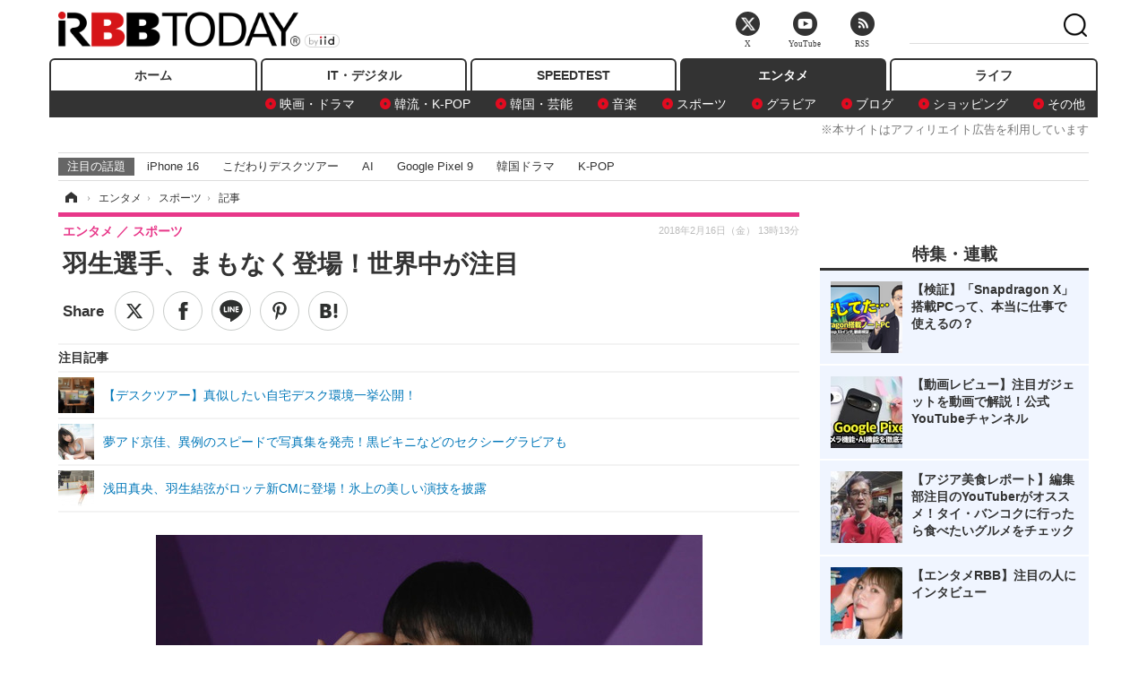

--- FILE ---
content_type: text/html; charset=utf-8
request_url: https://www.rbbtoday.com/article/2018/02/16/158236.html
body_size: 15940
content:
<!doctype html>
<html lang="ja" prefix="og: http://ogp.me/ns#">
<head>
<meta charset="UTF-8">
<meta name="viewport" content="width=1170">
<meta property="fb:app_id" content="213710028647386">
<link rel="stylesheet" href="/base/css/a.css?__=2025122404">
<script type="text/javascript">
(function(w,k,v,k2,v2) {
  w[k]=v; w[k2]=v2;
  var val={}; val[k]=v; val[k2]=v2;
  (w.dataLayer=w.dataLayer||[]).push(val);
})(window, 'tpl_name', 'pages/article', 'tpl_page', 'article_1');
</script>
<script src="/base/scripts/jquery-2.1.3.min.js"></script>
<script type="text/javascript" async src="/base/scripts/a.min.js?__=2025122404"></script>




<!-- Facebook Pixel Code -->
<script>
!function(f,b,e,v,n,t,s){if(f.fbq)return;n=f.fbq=function(){n.callMethod?
n.callMethod.apply(n,arguments):n.queue.push(arguments)};if(!f._fbq)f._fbq=n;
n.push=n;n.loaded=!0;n.version='2.0';n.queue=[];t=b.createElement(e);t.async=!0;
t.src=v;s=b.getElementsByTagName(e)[0];s.parentNode.insertBefore(t,s)}(window,
document,'script','https://connect.facebook.net/en_US/fbevents.js');
fbq('init', '1665201680438262');
fbq('track', 'PageView');
fbq('track', 'ViewContent');
</script>
<noscript><img height="1" width="1" style="display:none"
src="https://www.facebook.com/tr?id=1665201680438262&ev=PageView&noscript=1"
/></noscript>
<!-- DO NOT MODIFY -->
<!-- End Facebook Pixel Code -->




    <title>羽生選手、まもなく登場！世界中が注目 | RBB TODAY</title>
  <meta name="keywords" content="IT・デジタル,ビジネス,エンタメ,ライフ,ショッピング,SPEED TEST,イベント/セミナー">
  <meta name="description" content="TBSではフィギュアスケート男子ショートプログラムを10時から生中継中。羽生結弦選手がまもなく滑走する。">
  <meta name="thumbnail" content="https://www.rbbtoday.com/imgs/ogp_f/590499.jpg">

        <meta name="twitter:title" content="羽生選手、まもなく登場！世界中が注目 | RBB TODAY">
    <meta name="twitter:description" content="TBSではフィギュアスケート男子ショートプログラムを10時から生中継中。羽生結弦選手がまもなく滑走する。">
    <meta name="twitter:card" content="summary_large_image">
    <meta name="twitter:site" content="@RBBTODAY">
    <meta name="twitter:url" content="https://www.rbbtoday.com/article/2018/02/16/158236.html">
    <meta name="twitter:image" content="https://www.rbbtoday.com/imgs/ogp_f/590499.jpg">
  
    <meta property="article:modified_time" content="2018-02-16T13:13:34+09:00">
  <meta property="og:title" content="羽生選手、まもなく登場！世界中が注目 | RBB TODAY">
  <meta property="og:description" content="TBSではフィギュアスケート男子ショートプログラムを10時から生中継中。羽生結弦選手がまもなく滑走する。">


<meta property="og:type" content="article">
<meta property="og:site_name" content="RBB TODAY">
<meta property="og:url" content="https://www.rbbtoday.com/article/2018/02/16/158236.html">
<meta property="og:image" content="https://www.rbbtoday.com/imgs/ogp_f/590499.jpg">

<link rel="apple-touch-icon" sizes="76x76" href="/base/images/touch-icon-76.png">
<link rel="apple-touch-icon" sizes="120x120" href="/base/images/touch-icon-120.png">
<link rel="apple-touch-icon" sizes="152x152" href="/base/images/touch-icon-152.png">
<link rel="apple-touch-icon" sizes="180x180" href="/base/images/touch-icon-180.png">

<meta name='robots' content='max-image-preview:large' /><script>var dataLayer = dataLayer || [];dataLayer.push({'customCategory': 'entertainment','customSubCategory': 'sports','customProvider': 'RBBTODAY','customAuthorId': '218','customAuthorName': '松尾','customPrimaryGigaId': '4159','customPrimaryGigaName': '羽生結弦'});</script><meta name="cXenseParse:pageclass" content="article">
<meta name="cXenseParse:iid-articleid" content="158236">
<meta name="cXenseParse:iid-article-title" content="羽生選手、まもなく登場！世界中が注目">
<meta name="cXenseParse:iid-page-type" content="記事ページ">
<meta name="cXenseParse:iid-page-name" content="article_1">
<meta name="cXenseParse:iid-category" content="エンタメ">
<meta name="cXenseParse:iid-subcategory" content="スポーツ">
<meta name="cXenseParse:iid-hidden-adsense" content="false">
<meta name="cXenseParse:iid-hidden-other-ad" content="false">
<meta name="cXenseParse:iid-giga-name" content="羽生結弦">
<meta name="cXenseParse:iid-giga-name" content="エンタメトピックス">
<meta name="cXenseParse:iid-giga-name" content="フィギュア">
<meta name="cXenseParse:iid-giga-info" content="4159:羽生結弦">
<meta name="cXenseParse:iid-giga-info" content="3312:エンタメトピックス">
<meta name="cXenseParse:iid-giga-info" content="2312:フィギュア">
<meta name="cXenseParse:iid-article-type" content="通常記事">
<meta name="cXenseParse:iid-provider-name" content="RBB TODAY">
<meta name="cXenseParse:author" content="松尾">
<meta name="cXenseParse:recs:publishtime" content="2018-02-16T13:13:34+0900">
<meta name="cxenseparse:iid-publish-yyyy" content="2018">
<meta name="cxenseparse:iid-publish-yyyymm" content="201802">
<meta name="cxenseparse:iid-publish-yyyymmdddd" content="20180216">
<meta name="cxenseparse:iid-page-total" content="1">
<meta name="cxenseparse:iid-page-current" content="1">
<meta name="cxenseparse:iid-character-count" content="382">
<script async src="https://cdn.cxense.com/track_banners_init.js"></script>
<link rel="canonical" href="https://www.rbbtoday.com/article/2018/02/16/158236.html">
<link rel="alternate" media="only screen and (max-width: 640px)" href="https://s.rbbtoday.com/article/2018/02/16/158236.html">
<link rel="alternate" type="application/rss+xml" title="RSS" href="https://www.rbbtoday.com/rss20/index.rdf">

</head>

<body class="thm-page-arti-detail page-cate--entertainment page-cate--entertainment-sports page-subcate--sports " data-nav="entertainment">
<noscript><iframe src="//www.googletagmanager.com/ns.html?id=GTM-W379ZD"
height="0" width="0" style="display:none;visibility:hidden"></iframe></noscript>
<script>
(function(w,d,s,l,i){w[l]=w[l]||[];w[l].push({'gtm.start':
new Date().getTime(),event:'gtm.js'});var f=d.getElementsByTagName(s)[0],
j=d.createElement(s),dl=l!='dataLayer'?'&l='+l:'';j.async=true;j.src=
'//www.googletagmanager.com/gtm.js?id='+i+dl;f.parentNode.insertBefore(j,f);
})(window,document,'script','dataLayer','GTM-W379ZD');
</script>


<header class="thm-header">
  <div class="header-wrapper cf">
<div class="header-logo">
  <a class="link" href="https://www.rbbtoday.com/" data-sub-title=""><img class="logo" src="/base/images/header-logo.2025122404.png" alt="RBB TODAY | ブロードバンド情報サイト"></a>
</div>
  </div>
<nav class="thm-nav global-nav js-global-nav"><ul class="nav-main-menu js-main-menu"><li class="item js-nav-home nav-home"><a class="link" href="/">ホーム</a><ul class="nav-sub-menu js-sub-menu"></ul><!-- /.nav-sub-menu --></li><!-- /.item --><li class="item js-nav-digital nav-digital"><a class="link" href="/category/digital/">IT・デジタル</a><ul class="nav-sub-menu js-sub-menu"><li class="sub-item"><a  class="link" href="/category/digital/mobilebiz/latest/">スマートフォン</a></li><li class="sub-item"><a  class="link" href="/category/digital/neta/latest/">ネタ</a></li><li class="sub-item"><a  class="link" href="/category/digital/gadget/latest/">ガジェット・ツール</a></li><li class="sub-item"><a  class="link" href="/category/digital/shopping/latest/">ショッピング</a></li><li class="sub-item"><a  class="link" href="/category/digital/others/latest/">その他</a></li></ul><!-- /.nav-sub-menu --></li><!-- /.item --><li class="item js-nav-speed nav-speed"><a class="link" href="https://speed.rbbtoday.com/" target="_blank" rel="noopener">SPEEDTEST</a></li><li class="item js-nav-entertainment nav-entertainment"><a class="link" href="/category/entertainment/">エンタメ</a><ul class="nav-sub-menu js-sub-menu"><li class="sub-item"><a  class="link" href="/category/entertainment/movie/latest/">映画・ドラマ</a></li><li class="sub-item"><a  class="link" href="/category/entertainment/korea/latest/">韓流・K-POP</a></li><li class="sub-item"><a  class="link" href="/category/entertainment/korea-entertainment/latest/">韓国・芸能</a></li><li class="sub-item"><a  class="link" href="/category/entertainment/music/latest/">音楽</a></li><li class="sub-item"><a  class="link" href="/category/entertainment/sports/latest/">スポーツ</a></li><li class="sub-item"><a  class="link" href="/category/entertainment/gravure/latest/">グラビア</a></li><li class="sub-item"><a  class="link" href="/category/entertainment/blog/latest/">ブログ</a></li><li class="sub-item"><a  class="link" href="/category/entertainment/shopping/latest/">ショッピング</a></li><li class="sub-item"><a  class="link" href="/category/entertainment/others/latest/">その他</a></li></ul><!-- /.nav-sub-menu --></li><!-- /.item --><li class="item js-nav-life nav-life"><a class="link" href="/category/life/">ライフ</a><ul class="nav-sub-menu js-sub-menu"><li class="sub-item"><a  class="link" href="/category/life/life-gourmet/latest/">グルメ</a></li><li class="sub-item"><a  class="link" href="/category/life/pet/latest/">ペット</a></li><li class="sub-item"><a  class="link" href="/category/life/shopping/latest/">ショッピング</a></li><li class="sub-item"><a  class="link" href="/category/life/others/latest/">その他</a></li></ul><!-- /.nav-sub-menu --></li><!-- /.item --></ul><!-- /.nav-main-menu --></nav><!-- /.thm-nav --><div style="font-size: .95em; width: 96%; max-width: 1150px; margin:5px auto 0; color:#777; text-align: right;">※本サイトはアフィリエイト広告を利用しています</div>




<dl class="nav-giga cf ">
 <dt class="heading">注目の話題</dt>
 <dd class="keyword">
  <ul>
      <li class="item"><a class="link" href="https://www.rbbtoday.com/article/2024/09/22/223225.html"  target="_blank">iPhone 16</a></li>
      <li class="item"><a class="link" href="https://www.rbbtoday.com/special/4513/recent/" >こだわりデスクツアー</a></li>
      <li class="item"><a class="link" href="https://www.rbbtoday.com/special/2497/recent/"  target="_blank">AI</a></li>
      <li class="item"><a class="link" href="https://www.rbbtoday.com/article/2024/08/23/222587.html"  target="_blank">Google Pixel 9</a></li>
      <li class="item"><a class="link" href="https://www.rbbtoday.com/special/1600/recent/"  target="_blank">韓国ドラマ</a></li>
      <li class="item"><a class="link" href="https://www.rbbtoday.com/special/4579/recent/K-POP"  target="_blank">K-POP</a></li>
  </ul>
 </dd>
</dl>

<!-- global_nav -->
</header>

<div class="thm-body cf">
  <div class="breadcrumb">
<span id="breadcrumbTop"><a class="link" href="https://www.rbbtoday.com/"><span class="item icon icon-bc--home">ホーム</span></a></span>
<i class="separator icon icon-bc--arrow"> › </i>
<span id="BreadcrumbSecond">
  <a class="link" href="/category/entertainment/">
    <span class="item icon icon-bc--entertainment">エンタメ</span>
  </a>
</span>
<i class="separator icon icon-bc--arrow"> › </i>
<span id="BreadcrumbLast">
  <a class="link" href="/category/entertainment/sports/latest/">
    <span class="item icon icon-bc--sports">スポーツ</span>
  </a>
</span>
<i class="separator icon icon-bc--arrow"> › </i>
    <span class="item">記事</span>
  </div>
  <main class="thm-main">
<header class="arti-header">
      <h1 class="head">羽生選手、まもなく登場！世界中が注目</h1>
    <div class="group">
    <span class="category-group-name">エンタメ</span>
    <span class="category-name">スポーツ</span>
  </div>
  <div class="date">
    <time class="pubdate" itemprop="datePublished" datetime="2018-02-16T13:13:34+09:00">2018年2月16日（金） 13時13分</time>
  </div>
</header>


<div class="arti-sharing-wrapper"><ul class="arti-sharing-inner"><li class="item item--twitter"><a class="link clickTracker" href="https://x.com/share?url=https://www.rbbtoday.com/article/2018/02/16/158236.html&text=羽生選手、まもなく登場！世界中が注目" target="_blank" rel="noopener"><svg class="svg-twitter" fill="#000" width="26" viewBox="0 0 24 24" aria-hidden="true" class="r-1nao33i r-4qtqp9 r-yyyyoo r-16y2uox r-8kz0gk r-dnmrzs r-bnwqim r-1plcrui r-lrvibr r-lrsllp"><g><path d="M18.244 2.25h3.308l-7.227 8.26 8.502 11.24H16.17l-5.214-6.817L4.99 21.75H1.68l7.73-8.835L1.254 2.25H8.08l4.713 6.231zm-1.161 17.52h1.833L7.084 4.126H5.117z"></path></g></svg><span class="label">ツイート</span></a></li><li class="item item--facebook"><a class="link clickTracker" href="https://www.facebook.com/sharer/sharer.php?u=https://www.rbbtoday.com/article/2018/02/16/158236.html" target="_blank" rel="noopener"><svg class="svg-facebook" fill="#000" width="11" data-name="facebook" viewBox="0 0 74.9 149.8"><title>facebook</title><path d="M114.1,170.6H80.9v-72H64.3V71.8H80.9V55.7c0-21.9,9.4-34.9,36-34.9H139V47.6H125.2c-10.4,0-11.1,3.8-11.1,10.7V71.7h25.1l-2.9,26.8H114.1v72.1Z" transform="translate(-64.3 -20.8)"/></svg><span class="label">シェア</span></a></li><li class="item item--line"><a class="link clickTracker" href="https://social-plugins.line.me/lineit/share?url=https://www.rbbtoday.com/article/2018/02/16/158236.html" target="_blank" rel="noopener"><svg class="svg-line" fill="#000" data-name="line" xmlns:xlink="http://www.w3.org/1999/xlink" x="0px" y="0px" viewBox="0 0 200 200" enable-background="new 0 0 200 200" xml:space="preserve"><title>LINE</title><path d="M185,87.1c0-38-38.1-68.9-84.9-68.9c-46.8,0-84.9,30.9-84.9,68.9c0,34.1,30.2,62.6,71,68c2.8,0.6,6.5,1.8,7.5,4.2c0.9,2.1,0.6,5.5,0.3,7.7c0,0-1,6-1.2,7.3c-0.4,2.1-1.7,8.4,7.4,4.6c9.1-3.8,48.9-28.8,66.7-49.3h0C179.1,116,185,102.3,185,87.1z M66.8,109.7H50c-2.5,0-4.5-2-4.5-4.5V71.5c0-2.5,2-4.5,4.5-4.5c2.5,0,4.4,2,4.4,4.5v29.3h12.4c2.5,0,4.4,2,4.4,4.4C71.3,107.7,69.3,109.7,66.8,109.7z M84.3,105.2c0,2.5-2,4.5-4.5,4.5c-2.5,0-4.5-2-4.5-4.5V71.5c0-2.5,2-4.5,4.5-4.5c2.5,0,4.5,2,4.5,4.5V105.2z M124.9,105.2c0,1.9-1.2,3.6-3,4.2c-0.5,0.2-0.9,0.2-1.4,0.2c-1.4,0-2.7-0.7-3.6-1.8L99.6,84.3v20.9c0,2.5-2,4.5-4.5,4.5c-2.5,0-4.4-2-4.4-4.5V71.5c0-1.9,1.2-3.6,3-4.2c0.5-0.2,0.9-0.2,1.4-0.2c1.4,0,2.7,0.7,3.6,1.8L116,92.4V71.5c0-2.5,2-4.5,4.5-4.5c2.5,0,4.5,2,4.5,4.5V105.2z M152.2,83.9c2.5,0,4.5,2,4.5,4.5c0,2.5-2,4.4-4.5,4.4h-12.4v8h12.4c2.5,0,4.5,2,4.5,4.4c0,2.5-2,4.5-4.5,4.5h-16.9c-2.4,0-4.4-2-4.4-4.5V88.4c0,0,0,0,0,0V71.5c0-2.5,2-4.5,4.4-4.5h16.9c2.5,0,4.5,2,4.5,4.5c0,2.5-2,4.5-4.5,4.5h-12.4v8H152.2z"/></svg><span class="label">送る</span></a></li><li class="item item--pinterest"><a class="link clickTracker" href="//www.pinterest.com/pin/create/button/?url=https://www.rbbtoday.com/article/2018/02/16/158236.html&media=https://www.rbbtoday.com/imgs/zoom/590499.jpg" data-pin-do="buttonBookmark" target="_blank" rel="noopener"><svg class="svg-pinterest" fill="#333" xmlns="//www.w3.org/2000/svg" viewBox="0 0 774 1000.2" width="22"><path d="M0 359c0-42 8.8-83.7 26.5-125s43-79.7 76-115 76.3-64 130-86S345.7 0 411 0c106 0 193 32.7 261 98s102 142.3 102 231c0 114-28.8 208.2-86.5 282.5S555.3 723 464 723c-30 0-58.2-7-84.5-21s-44.8-31-55.5-51l-40 158c-3.3 12.7-7.7 25.5-13 38.5S259.8 873 253.5 885c-6.3 12-12.7 23.3-19 34s-12.7 20.7-19 30-11.8 17.2-16.5 23.5-9 11.8-13 16.5l-6 8c-2 2.7-4.7 3.7-8 3s-5.3-2.7-6-6c0-.7-.5-5.3-1.5-14s-2-17.8-3-27.5-2-22.2-3-37.5-1.3-30.2-1-44.5 1.3-30.2 3-47.5 4.2-33.3 7.5-48c7.3-31.3 32-135.7 74-313-5.3-10.7-9.7-23.5-13-38.5s-5-27.2-5-36.5l-1-15c0-42.7 10.8-78.2 32.5-106.5S303.3 223 334 223c24.7 0 43.8 8.2 57.5 24.5S412 284.3 412 309c0 15.3-2.8 34.2-8.5 56.5s-13.2 48-22.5 77-16 52.5-20 70.5c-6.7 30-.8 56 17.5 78s42.8 33 73.5 33c52.7 0 96.2-29.8 130.5-89.5S634 402.7 634 318c0-64.7-21-117.5-63-158.5S470.3 98 395 98c-84 0-152.2 27-204.5 81S112 297.7 112 373c0 44.7 12.7 82.3 38 113 8.7 10 11.3 20.7 8 32-1.3 3.3-3.3 11-6 23s-4.7 19.7-6 23c-1.3 7.3-4.7 12.2-10 14.5s-11.3 2.2-18-.5c-39.3-16-68.8-43.5-88.5-82.5S0 411 0 359z"/></svg><span class="label">pinterestでシェアする</span></a></li><li class="item item--hatena"><a class="link clickTracker" href="http://b.hatena.ne.jp/entry/https://www.rbbtoday.com/article/2018/02/16/158236.html" data-hatena-bookmark-title="羽生選手、まもなく登場！世界中が注目" data-hatena-bookmark-layout="simple" title="このエントリーをはてなブックマークに追加" target="_blank" rel="noopener"><svg fill="#222" class="svg-hatena" viewBox="0 0 512 427" style="fill-rule:evenodd;clip-rule:evenodd;stroke-linejoin:round;stroke-miterlimit:2; padding-left:2px;" width="26"><circle cx="464" cy="416" r="48" transform="translate(-64 -96) scale(1.125)"/><path d="M411 0h93.999v284h-94zM135.917 426H0V0h96.06c41.139 0 75.225-.114 104.066 2.58 69.442 6.486 114.829 39.935 114.829 101.387 0 49.112-22.143 78.617-76.824 92.293C274.509 198.73 334 220.546 334 304.195c0 79.134-54.043 106.776-102.083 116.153-28.46 5.555-95.786 5.652-96 5.652zm-28.139-169.985c51.846 0 58.532.59 64.474 1.147 5.941.558 27.894 2.405 38.686 11.96 10.793 9.554 12.91 24.606 12.91 34.867 0 19.625-5.852 33.42-31.787 40.623-13.104 3.639-27.942 4.129-33.298 4.338-3.972.154-25.58.103-50.985.082v-93.017zm0-161.577c28.015 0 48.531-.414 65.44 3.275 13.206 3.47 32.341 7.166 32.341 41.52 0 31.17-23.919 35.749-37.559 38.345-14.489 2.758-60.222 2.458-60.222 2.458V94.438z"/></svg><span class="label">このエントリーをはてなブックマークに追加</span></a></li></ul></div><i class="recommended-ttl">注目記事</i>
<ul class="recommended-list">



<li class="item"><a class="link" href="https://www.rbbtoday.com/special/4513/recent/">
<img class="figure" src="/imgs/img_related_m/951440.jpg" alt="【デスクツアー】真似したい自宅デスク環境一挙公開！・画像" width="260" height="173">
<p class="title">【デスクツアー】真似したい自宅デスク環境一挙公開！</p>
</a></li>




<li class="item"><a class="link" href="/article/2018/02/16/158233.html?pickup_list_click=true">
<img class="figure" src="/imgs/p/MpY7t08CC_Ltnb1K5Sea6U1PHkEQQ0JFREdG/590487.jpg" alt="夢アド京佳、異例のスピードで写真集を発売！黒ビキニなどのセクシーグラビアも 画像" width="80" height="80">
<p class="title">夢アド京佳、異例のスピードで写真集を発売！黒ビキニなどのセクシーグラビアも</p>
</a></li>


<li class="item"><a class="link" href="/article/2016/10/20/146222.html?pickup_list_click=true">
<img class="figure" src="/imgs/p/MpY7t08CC_Ltnb1K5Sea6U1PHkEQQ0JFREdG/544549.jpg" alt="浅田真央、羽生結弦がロッテ新CMに登場！氷上の美しい演技を披露 画像" width="80" height="80">
<p class="title">浅田真央、羽生結弦がロッテ新CMに登場！氷上の美しい演技を披露</p>
</a></li>
</ul><div class="arti-content arti-content--horizontal">

  <div class="figure-area">
    <figure class="figure">
      <img class="image" src="/imgs/p/RqJIzsl7cmxG8-cARbeaqilNLEDQQ0JFREdG/590499.jpg" alt="（ｃ）Getty Images" width="610" height="400">
    </figure>
      <ul class="thumb-list cf">

        <li class="item"><a class="link" href="/article/img/2018/02/16/158236/590499.html"><img class="image" src="/imgs/p/K1b6_Il35dGfahQhrBXkj01PNkE4QkJFREdG/590499.jpg" alt="（ｃ）Getty Images" width="120" height="120"></a></li>

        <li class="item"><a class="link" href="/article/img/2018/02/16/158236/590498.html"><img class="image" src="/imgs/p/K1b6_Il35dGfahQhrBXkj01PNkE4QkJFREdG/590498.jpg" alt="（ｃ）Getty Images" width="120" height="120"></a></li>

        <li class="item"><a class="link" href="/article/img/2018/02/16/158236/590500.html"><img class="image" src="/imgs/p/K1b6_Il35dGfahQhrBXkj01PNkE4QkJFREdG/590500.jpg" alt="（ｃ）Getty Images" width="120" height="120"></a></li>

        <li class="item"><a class="link" href="/article/img/2018/02/16/158236/590501.html"><img class="image" src="/imgs/p/K1b6_Il35dGfahQhrBXkj01PNkE4QkJFREdG/590501.jpg" alt="（ｃ）Getty Images" width="120" height="120"></a></li>
      </ul>

  </div>
<aside class="arti-giga">
  <p class="list-short-title"><a class="linked-title" href="/special/4159/recent/%E7%BE%BD%E7%94%9F%E7%B5%90%E5%BC%A6">羽生結弦</a></p>
  <ul class="giga-list">
    <li class="item item--cate-entertainment item--cate-entertainment-others item--subcate-others"><a class="link" href="/article/2025/09/04/236027.html" title="羽生結弦、躍動感あふれるポージングも収録！2026年版カレンダーの中面デザイン公開">羽生結弦、躍動感あふれるポージングも収録！2026年版カレンダーの中面デザイン公開</a></li>
    <li class="item item--cate-entertainment item--cate-entertainment-others item--subcate-others"><a class="link" href="/article/2025/07/14/233282.html" title="記者とカメラマンだけが知る“羽生結弦の素顔”とは？オンライン講演会『羽生結弦を語る』が開催">記者とカメラマンだけが知る“羽生結弦の素顔”とは？オンライン講演会『羽生結弦を語る』が開催</a></li>
    <li class="item item--cate-entertainment item--cate-entertainment-others item--subcate-others"><a class="link" href="/article/2025/07/03/232718.html" title="羽生結弦の“リラックスした姿”が盛りだくさん！『Quadruple Axel2025』が発売中">羽生結弦の“リラックスした姿”が盛りだくさん！『Quadruple Axel2025』が発売中</a></li>
  </ul>
  <p class="send-msg"><a class="link" href="https://www.iid.co.jp/contact/media_contact.html?recipient=rbb" rel="nofollow"><i class="icon icon--mail"></i>編集部にメッセージを送る</a></p>
</aside>
<article class="arti-body cf cXenseParse editor-revolution">
  　TBSではフィギュアスケート男子ショートプログラムを10時から生中継中。羽生結弦選手がまもなく滑走する。<br /><br />　公開されているエレメンツは以下の通り。<br /><br />1.4回転 ループ <br />2.フライング キャメル スピン<br />3.足換えの シット スピン<br />4.トリプル アクセル <br />5.4回転 トーループ + 3回転 トーループ 			<br />6.ステップ シークエンス	<br />7.足換えの コンビネーション スピン<br /><br />　羽生は昨年秋、練習中に転倒し右足首を負傷。実戦は約4ヵ月ぶりとのことで果たしてどのような滑りを見せてくれるのかネット上では「羽生くんがんばれ、、、！」「羽生くんたのしみ～」「悔いのない演技ができますように……！」など多くのコメントが書き込まれている。<br /><br />　また、羽生に先駆けて登場した田中刑事は80.05点。終了時点では13位となっている。
</article>
<span class="writer writer-name">《松尾》</span>


</div>







<div id="cxj_e7bccacc120614905fc12f0a7e05017cd0fdaa40"></div>
<script type="text/javascript">
    var cX = window.cX = window.cX || {}; cX.callQueue = cX.callQueue || [];
    cX.CCE = cX.CCE || {}; cX.CCE.callQueue = cX.CCE.callQueue || [];
    cX.CCE.callQueue.push(['run',{
        widgetId: 'e7bccacc120614905fc12f0a7e05017cd0fdaa40',
        targetElementId: 'cxj_e7bccacc120614905fc12f0a7e05017cd0fdaa40',
        width: '100%',
        height: '1'
    }]);
</script>

<script class="recruitment-box-updater"
    data-instance-id="box1"
    data-limit="6"
    data-start="1"
    src="/base/scripts/recruitmentBoxUpdater.js?2025072801"
    data-api-url="https://recruitbox.media.iid.jp/sites/rbbtoday.com.json">
</script>


<div class="cynergi-widget">
  <div style="font-size:14px;font-weight:normal;margin:0;padding:0;">【注目の記事】[PR]</div>
  <div id="itxWidget-1184" class="itx-widget"></div>
  <div id="itxWidget-1069" class="itx-widget"></div>
  <div id="itxWidget-1005" class="itx-widget"></div>
</div>
<script type="text/javascript" async src="https://widget.iid-network.jp/assets/widget.js"></script><ul class="thumb-list cf">

  <li class="item">
    <a class="link" href="/article/img/2018/02/16/158236/590499.html">
      <img class="image" src="/imgs/p/K1b6_Il35dGfahQhrBXkj01PNkE4QkJFREdG/590499.jpg" alt="（ｃ）Getty Images" width="120" height="120">
    </a>
  </li>

  <li class="item">
    <a class="link" href="/article/img/2018/02/16/158236/590498.html">
      <img class="image" src="/imgs/p/K1b6_Il35dGfahQhrBXkj01PNkE4QkJFREdG/590498.jpg" alt="（ｃ）Getty Images" width="120" height="120">
    </a>
  </li>

  <li class="item">
    <a class="link" href="/article/img/2018/02/16/158236/590500.html">
      <img class="image" src="/imgs/p/K1b6_Il35dGfahQhrBXkj01PNkE4QkJFREdG/590500.jpg" alt="（ｃ）Getty Images" width="120" height="120">
    </a>
  </li>

  <li class="item">
    <a class="link" href="/article/img/2018/02/16/158236/590501.html">
      <img class="image" src="/imgs/p/K1b6_Il35dGfahQhrBXkj01PNkE4QkJFREdG/590501.jpg" alt="（ｃ）Getty Images" width="120" height="120">
    </a>
  </li>
</ul>


<section class="main-pickup">
  <h2 class="caption">関連ニュース</h2>
  <ul class="pickup-list cf">


    <li class="item item--box item--cate-entertainment item--cate-entertainment-gravure item--subcate-gravure"><a class="link" href="/article/2018/02/16/158233.html?pickup_list_click=true">
      <article class="pickup-content">
        <img class="figure" src="/imgs/square_medium_large/590487.jpg" alt="夢アド京佳、異例のスピードで写真集を発売！黒ビキニなどのセクシーグラビアも 画像" width="200" height="200">
        <span class="figcaption">夢アド京佳、異例のスピードで写真集を発売！黒ビキニなどのセクシーグラビアも<time class="date" datetime="2018-02-16T11:40:43+09:00">2018.2.16(金) 11:40</time></span>
      </article>
    </a></li>

    <li class="item item--box item--cate-entertainment item--cate-entertainment-others item--subcate-others"><a class="link" href="/article/2016/10/20/146222.html?pickup_list_click=true">
      <article class="pickup-content">
        <img class="figure" src="/imgs/square_medium_large/544549.jpg" alt="浅田真央、羽生結弦がロッテ新CMに登場！氷上の美しい演技を披露 画像" width="200" height="200">
        <span class="figcaption">浅田真央、羽生結弦がロッテ新CMに登場！氷上の美しい演技を披露<time class="date" datetime="2016-10-20T16:04:51+09:00">2016.10.20(木) 16:04</time></span>
      </article>
    </a></li>

    <li class="item item--box item--cate-shopping item--cate-shopping-shopping item--subcate-shopping"><a class="link" href="/article/2018/02/07/158019.html?pickup_list_click=true">
      <article class="pickup-content">
        <img class="figure" src="/imgs/square_medium_large/589610.jpg" alt="平昌五輪開幕直前！羽生結弦ファン必見の雑誌をチェック 画像" width="200" height="200">
        <span class="figcaption">平昌五輪開幕直前！羽生結弦ファン必見の雑誌をチェック<time class="date" datetime="2018-02-07T20:41:15+09:00">2018.2.7(水) 20:41</time></span>
      </article>
    </a></li>

    <li class="item item--box item--cate-digital item--cate-digital-mobilebiz item--subcate-mobilebiz"><a class="link" href="/article/2018/02/16/158234.html?pickup_list_click=true">
      <article class="pickup-content">
        <img class="figure" src="/imgs/square_medium_large/590492.jpg" alt="無人の建機で迅速な復旧活動！5Gが実現する未来をみてきた 画像" width="200" height="200">
        <span class="figcaption">無人の建機で迅速な復旧活動！5Gが実現する未来をみてきた<time class="date" datetime="2018-02-16T12:03:24+09:00">2018.2.16(金) 12:03</time></span>
      </article>
    </a></li>

    <li class="item item--box item--cate-entertainment item--cate-entertainment-movie item--subcate-movie"><a class="link" href="/article/2018/02/16/158232.html?pickup_list_click=true">
      <article class="pickup-content">
        <img class="figure" src="/imgs/square_medium_large/590482.jpg" alt="映画クレヨンしんちゃん最新作にANZEN漫才みやぞん・あらぽん 画像" width="200" height="200">
        <span class="figcaption">映画クレヨンしんちゃん最新作にANZEN漫才みやぞん・あらぽん<time class="date" datetime="2018-02-16T10:59:05+09:00">2018.2.16(金) 10:59</time></span>
      </article>
    </a></li>

    <li class="item item--box item--cate-entertainment item--cate-entertainment-others item--subcate-others"><a class="link" href="/article/2018/02/16/158231.html?pickup_list_click=true">
      <article class="pickup-content">
        <img class="figure" src="/imgs/square_medium_large/590481.jpg" alt="『とくダネ！』に4月から山崎夕貴アナがレギュラー出演 画像" width="200" height="200">
        <span class="figcaption">『とくダネ！』に4月から山崎夕貴アナがレギュラー出演<time class="date" datetime="2018-02-16T10:54:55+09:00">2018.2.16(金) 10:54</time></span>
      </article>
    </a></li>

    <li class="item item--box item--cate-entertainment item--cate-entertainment-blog item--subcate-blog"><a class="link" href="/article/2018/02/16/158230.html?pickup_list_click=true">
      <article class="pickup-content">
        <img class="figure" src="/imgs/square_medium_large/590480.jpg" alt="ざわちん「精一杯応援します」、羽生結弦選手にものまねメイクでエール！ 画像" width="200" height="200">
        <span class="figcaption">ざわちん「精一杯応援します」、羽生結弦選手にものまねメイクでエール！<time class="date" datetime="2018-02-16T10:53:41+09:00">2018.2.16(金) 10:53</time></span>
      </article>
    </a></li>

    <li class="item item--box item--cate-entertainment item--cate-entertainment-others item--subcate-others"><a class="link" href="/article/2018/02/16/158227.html?pickup_list_click=true">
      <article class="pickup-content">
        <img class="figure" src="/base/images/noimage.png" alt="フリーに転身した“鬼嫁”中村仁美アナに、さまぁ～ず・大竹が再反撃！ 画像" width="200" height="200">
        <span class="figcaption">フリーに転身した“鬼嫁”中村仁美アナに、さまぁ～ず・大竹が再反撃！<time class="date" datetime="2018-02-16T09:18:37+09:00">2018.2.16(金) 9:18</time></span>
      </article>
    </a></li>

    <li class="item item--box item--cate-entertainment item--cate-entertainment-others item--subcate-others"><a class="link" href="/article/2018/02/16/158229.html?pickup_list_click=true">
      <article class="pickup-content">
        <img class="figure" src="/base/images/noimage.png" alt="かまいたち山内、妻と実母が不倫を懸念「お金を持ちだしたら変わる」 画像" width="200" height="200">
        <span class="figcaption">かまいたち山内、妻と実母が不倫を懸念「お金を持ちだしたら変わる」<time class="date" datetime="2018-02-16T10:12:22+09:00">2018.2.16(金) 10:12</time></span>
      </article>
    </a></li>

    <li class="item item--box item--cate-entertainment item--cate-entertainment-others item--subcate-others"><a class="link" href="/article/2018/02/16/158228.html?pickup_list_click=true">
      <article class="pickup-content">
        <img class="figure" src="/imgs/square_medium_large/590476.jpg" alt="ロバート秋山、熟女好き健在……高橋惠子にオイル塗られご満悦 画像" width="200" height="200">
        <span class="figcaption">ロバート秋山、熟女好き健在……高橋惠子にオイル塗られご満悦<time class="date" datetime="2018-02-16T10:08:04+09:00">2018.2.16(金) 10:08</time></span>
      </article>
    </a></li>

    <li class="item item--box item--cate-entertainment item--cate-entertainment-others item--subcate-others"><a class="link" href="/article/2018/02/16/158226.html?pickup_list_click=true">
      <article class="pickup-content">
        <img class="figure" src="/imgs/square_medium_large/590474.jpg" alt="夏菜、フジテレビに毒舌連発「売れたら囲いたがる」！マツコも同じ意見 画像" width="200" height="200">
        <span class="figcaption">夏菜、フジテレビに毒舌連発「売れたら囲いたがる」！マツコも同じ意見<time class="date" datetime="2018-02-16T07:30:03+09:00">2018.2.16(金) 7:30</time></span>
      </article>
    </a></li>

    <li class="item item--box item--cate-entertainment item--cate-entertainment-others item--subcate-others"><a class="link" href="/article/2018/02/16/158225.html?pickup_list_click=true">
      <article class="pickup-content">
        <img class="figure" src="/base/images/noimage.png" alt="フィフィ、息子の行動に傷心「自分が母ということを友達に隠してる」 画像" width="200" height="200">
        <span class="figcaption">フィフィ、息子の行動に傷心「自分が母ということを友達に隠してる」<time class="date" datetime="2018-02-16T07:00:03+09:00">2018.2.16(金) 7:00</time></span>
      </article>
    </a></li>
  </ul>
</section>
<section class="main-feature">
  <h2 class="caption">特集</h2>
  <div class="feature-group">
    <h3 class="feature-title"><a class="link" href="/special/4159/recent/%E7%BE%BD%E7%94%9F%E7%B5%90%E5%BC%A6">羽生結弦</a></h3>
    <ul class="feature-list cf">

      <li class="item item--main item--cate-entertainment item--cate-entertainment-others item--subcate-others"><a class="link" href="/article/2025/09/04/236027.html">
        <article class="feature-content">
          <img class="figure" src="/imgs/p/80QnbhSu7Qc8HqNqhlkEqilOSkHtQ0JFREdG/943751.jpg" alt="羽生結弦、躍動感あふれるポージングも収録！2026年版カレンダーの中面デザイン公開" width="260" height="173">
          <span class="figcaption">
            <span class="title">羽生結弦、躍動感あふれるポージングも収録！2026年版カレンダーの中面デザイン公開</span>
            <time class="date" datetime="2025-09-04T13:34:34+09:00">2025年9月4日</time>
            <p class="lead">ハゴロモの2026年羽生結弦カレンダーの中面デザインを公開し、…</p>
          </span>
        </article>
      </a></li>

      <li class="item item--sub item--cate-entertainment item--cate-entertainment-others item--subcate-others"><a class="link" href="/article/2025/07/14/233282.html">
        <article class="feature-content">
          <img class="figure" src="/imgs/p/80QnbhSu7Qc8HqNqhlkEqilOSkHtQ0JFREdG/927709.jpg" alt="記者とカメラマンだけが知る“羽生結弦の素顔”とは？オンライン講演会『羽生結弦を語る』が開催" width="260" height="173">
          <span class="figcaption">
            <span class="title">記者とカメラマンだけが知る“羽生結弦の素顔”とは？オンライン講演会『羽生結弦を語る』が開催</span>
            <time class="date" datetime="2025-07-14T18:47:00+09:00">2025年7月14日</time>
          </span>
        </article>
      </a></li>

      <li class="item item--sub item--cate-entertainment item--cate-entertainment-others item--subcate-others"><a class="link" href="/article/2025/07/03/232718.html">
        <article class="feature-content">
          <img class="figure" src="/imgs/p/80QnbhSu7Qc8HqNqhlkEqilOSkHtQ0JFREdG/924545.jpg" alt="羽生結弦の“リラックスした姿”が盛りだくさん！『Quadruple Axel2025』が発売中" width="260" height="173">
          <span class="figcaption">
            <span class="title">羽生結弦の“リラックスした姿”が盛りだくさん！『Quadruple Axel2025』が発売中</span>
            <time class="date" datetime="2025-07-03T14:23:47+09:00">2025年7月3日</time>
          </span>
        </article>
      </a></li>
    </ul>
  </div>
  <div class="feature-group">
    <h3 class="feature-title"><a class="link" href="/special/3312/recent/%E3%82%A8%E3%83%B3%E3%82%BF%E3%83%A1%E3%83%88%E3%83%94%E3%83%83%E3%82%AF%E3%82%B9">エンタメトピックス</a></h3>
    <ul class="feature-list cf">

      <li class="item item--main item--cate-entertainment item--cate-entertainment-music item--subcate-music"><a class="link" href="/article/2026/01/16/242429.html">
        <article class="feature-content">
          <img class="figure" src="/imgs/p/80QnbhSu7Qc8HqNqhlkEqilOSkHtQ0JFREdG/981009.jpg" alt="Fujii Kaze、ビルボード1位獲得のアルバム『Prema』収録曲「It Ain't Over」MVが公開！" width="260" height="173">
          <span class="figcaption">
            <span class="title">Fujii Kaze、ビルボード1位獲得のアルバム『Prema』収録曲「It Ain't Over」MVが公開！</span>
            <time class="date" datetime="2026-01-16T19:41:41+09:00">2026年1月16日</time>
            <p class="lead">Fujii Kazeの新アルバム「Prema」収録曲など多彩な活動と音楽性…</p>
          </span>
        </article>
      </a></li>

      <li class="item item--sub item--cate-entertainment item--cate-entertainment-others item--subcate-others"><a class="link" href="/article/2026/01/16/242428.html">
        <article class="feature-content">
          <img class="figure" src="/imgs/p/80QnbhSu7Qc8HqNqhlkEqilOSkHtQ0JFREdG/981080.jpg" alt="NHK『新プロジェクトX』が“半世紀の悲願”北陸新幹線開通の舞台裏に迫る！" width="260" height="173">
          <span class="figcaption">
            <span class="title">NHK『新プロジェクトX』が“半世紀の悲願”北陸新幹線開通の舞台裏に迫る！</span>
            <time class="date" datetime="2026-01-16T19:40:19+09:00">2026年1月16日</time>
          </span>
        </article>
      </a></li>

      <li class="item item--sub item--cate-entertainment item--cate-entertainment-gravure item--subcate-gravure"><a class="link" href="/article/2026/01/16/242427.html">
        <article class="feature-content">
          <img class="figure" src="/imgs/p/80QnbhSu7Qc8HqNqhlkEqilOSkHtQ0JFREdG/981113.jpg" alt="奈月セナ、2年連続の写真展が開催決定！芸術的でセクシーなイメージカット公開" width="260" height="173">
          <span class="figcaption">
            <span class="title">奈月セナ、2年連続の写真展が開催決定！芸術的でセクシーなイメージカット公開</span>
            <time class="date" datetime="2026-01-16T19:39:59+09:00">2026年1月16日</time>
          </span>
        </article>
      </a></li>
    </ul>
  </div>
  <div class="feature-group">
    <h3 class="feature-title"><a class="link" href="/special/2312/recent/%E3%83%95%E3%82%A3%E3%82%AE%E3%83%A5%E3%82%A2">フィギュア</a></h3>
    <ul class="feature-list cf">

      <li class="item item--main item--cate-entertainment item--cate-entertainment-others item--subcate-others"><a class="link" href="/article/2024/09/26/223308.html">
        <article class="feature-content">
          <img class="figure" src="/imgs/p/80QnbhSu7Qc8HqNqhlkEqilOSkHtQ0JFREdG/873718.jpg" alt="宇野昌磨が初MC！「2024/2025シーズン フィギュアスケート記者会見」" width="260" height="173">
          <span class="figcaption">
            <span class="title">宇野昌磨が初MC！「2024/2025シーズン フィギュアスケート記者会見」</span>
            <time class="date" datetime="2024-09-26T16:33:50+09:00">2024年9月26日</time>
            <p class="lead">今シーズンのフィギュアスケート主要国際大会に出場する選手た…</p>
          </span>
        </article>
      </a></li>

      <li class="item item--sub item--cate-entertainment item--cate-entertainment-others item--subcate-others"><a class="link" href="/article/2024/08/01/222097.html">
        <article class="feature-content">
          <img class="figure" src="/imgs/p/80QnbhSu7Qc8HqNqhlkEqilOSkHtQ0JFREdG/867952.jpg" alt="荒川静香、タラソワコーチにレッスン依頼！その金額にスタジオ驚愕" width="260" height="173">
          <span class="figcaption">
            <span class="title">荒川静香、タラソワコーチにレッスン依頼！その金額にスタジオ驚愕</span>
            <time class="date" datetime="2024-08-01T14:19:40+09:00">2024年8月1日</time>
          </span>
        </article>
      </a></li>

      <li class="item item--sub item--cate-entertainment item--cate-entertainment-sports item--subcate-sports"><a class="link" href="/article/2024/03/22/218279.html">
        <article class="feature-content">
          <img class="figure" src="/imgs/p/80QnbhSu7Qc8HqNqhlkEqilOSkHtQ0JFREdG/851273.jpg" alt="「世界フィギュア」りくりゅうペア表彰台に現れず" width="260" height="173">
          <span class="figcaption">
            <span class="title">「世界フィギュア」りくりゅうペア表彰台に現れず</span>
            <time class="date" datetime="2024-03-22T20:44:45+09:00">2024年3月22日</time>
          </span>
        </article>
      </a></li>
    </ul>
  </div>
</section>



<section class="main-feature linkbox">
  <div class="feature-group">
  <h2 class="caption">ピックアップ</h2>
  <ul class="feature-list cf">

      <li class="item item--sub"><a class="link" href="https://www.rbbtoday.com/special/1766/recent/"  target="_blank" >
        <article class="feature-content">

          <img class="figure" src="/imgs/p/80QnbhSu7Qc8HqNqhlkEqilOSkHtQ0JFREdG/525439.jpg" alt="【特集】インタビュー" width="260" height="173">
          <span class="figcaption">
            <span class="title">【特集】インタビュー</span>
           </span>
        </article>
      </a></li>
      <li class="item item--sub"><a class="link" href="/special/4170/recent/%E3%82%A8%E3%83%B3%E3%82%B8%E3%83%8B%E3%82%A2%E5%A5%B3%E5%AD%90"  target="_blank" >
        <article class="feature-content">

          <img class="figure" src="/imgs/p/80QnbhSu7Qc8HqNqhlkEqilOSkHtQ0JFREdG/511972.jpg" alt="連載・今週のエンジニア女子" width="260" height="173">
          <span class="figcaption">
            <span class="title">連載・今週のエンジニア女子</span>
           </span>
        </article>
      </a></li>
      <li class="item item--sub"><a class="link" href="/special/4264/recent/%E8%BF%91%E6%9C%AA%E6%9D%A5%EF%BC%81%E3%82%B9%E3%83%9E%E3%83%BC%E3%83%88%E3%83%AD%E3%83%83%E3%82%AF%E3%81%AE%E4%B8%96%E7%95%8C"  target="_blank" >
        <article class="feature-content">

          <img class="figure" src="/imgs/p/80QnbhSu7Qc8HqNqhlkEqilOSkHtQ0JFREdG/515384.jpg" alt="【特集】近未来！スマートロックの世界" width="260" height="173">
          <span class="figcaption">
            <span class="title">【特集】近未来！スマートロックの世界</span>
           </span>
        </article>
      </a></li>
  </ul>
  </div>
</section>


<script src="https://one.adingo.jp/tag/rbbtoday/bc13520a-743a-4c1e-a172-ed754bb92a92.js"></script>


  </main>
  <aside class="thm-aside">




<script type="text/x-handlebars-template" id="box-pickup-list-696ad75e28b49">
{{#*inline &quot;li&quot;}}
&lt;li class=&quot;item&quot;&gt;
  &lt;a class=&quot;link&quot; href=&quot;{{link}}&quot; target=&quot;{{target}}&quot; rel=&quot;{{rel}}&quot;&gt;
    &lt;article class=&quot;side-content&quot;&gt;
      {{#if image_url}}
      &lt;img class=&quot;figure&quot; src=&quot;{{image_url}}&quot; alt=&quot;&quot; width=&quot;{{width}}&quot; height=&quot;{{height}}&quot;&gt;
      {{/if}}
      &lt;span class=&quot;figcaption&quot;&gt;
      &lt;span class=&quot;title&quot;&gt;{{{link_text}}}&lt;/span&gt;
{{#if attributes.subtext}}
      &lt;p class=&quot;caption&quot;&gt;{{{attributes.subtext}}}&lt;/p&gt;
{{/if}}
    &lt;/span&gt;
    &lt;/article&gt;
  &lt;/a&gt;
&lt;/li&gt;
{{/inline}}

&lt;h2 class=&quot;caption&quot;&gt;&lt;span class=&quot;inner&quot;&gt;特集・連載&lt;/span&gt;&lt;/h2&gt;
&lt;ul class=&quot;pickup-list&quot;&gt;
{{#each items}}
{{&gt; li}}
{{/each}}
&lt;/ul&gt;
</script>
<section class="sidebox sidebox-pickup special"
        data-link-label="特集・連載" data-max-link="5"
        data-template-id="box-pickup-list-696ad75e28b49" data-image-path="/p/MpY7t08CC_Ltnb1K5Sea6U1PHkEQQ0JFREdG"
        data-no-image="" data-with-image="yes"
        data-highlight-image-path=""
        data-with-subtext="yes"></section>
<section class="sidebox sidebox-news">
  <h2 class="caption"><span class="inner">最新ニュース</span></h2>
  <ul class="news-list">

<li class="item item--highlight">
  <a class="link" href="/article/2026/01/17/242433.html"><article class="side-content">
    <img class="figure" src="/imgs/p/ZVQDFTN5UqxVE2Ad94_CpClOJkGwQ0JFREdG/981141.jpg" alt="ギリギリ見えない大胆ポーズも…BLACKPINK・ロゼ、ファッション誌で魅惑的なビジュアル披露！ 画像" width="360" height="240">
    <span class="figcaption">ギリギリ見えない大胆ポーズも…BLACKPINK・ロゼ、ファッション誌で魅惑的なビジュアル披露！</span>
  </article></a>
</li>

<li class="item">
  <a class="link" href="/article/2026/01/17/242432.html"><article class="side-content">
    <img class="figure" src="/imgs/p/K1b6_Il35dGfahQhrBXkj01PNkE4QkJFREdG/981136.jpg" alt="「直視できない…」LE SSERAFIM・宮脇咲良、胸元あらわな大胆ドレス姿が“反則級”【PHOTO】 画像" width="120" height="120">
    <span class="figcaption">「直視できない…」LE SSERAFIM・宮脇咲良、胸元あらわな大胆ドレス姿が“反則級”【PHOTO】</span>
  </article></a>
</li>

<li class="item">
  <a class="link" href="/article/2026/01/17/242431.html"><article class="side-content">
    <img class="figure" src="/imgs/p/K1b6_Il35dGfahQhrBXkj01PNkE4QkJFREdG/981130.jpg" alt="【WBC】名誉挽回に燃える韓国代表へエール…元鷹イ・デホ「結果が良くなくても、努力を見て」 画像" width="120" height="120">
    <span class="figcaption">【WBC】名誉挽回に燃える韓国代表へエール…元鷹イ・デホ「結果が良くなくても、努力を見て」</span>
  </article></a>
</li>

<li class="item">
  <a class="link" href="/article/2026/01/17/242430.html"><article class="side-content">
    <img class="figure" src="/imgs/p/K1b6_Il35dGfahQhrBXkj01PNkE4QkJFREdG/981125.jpg" alt="“aespa・ジゼル似”の韓国フィギュア選手、京都で見せた着物姿が美しすぎ…「スーパー可愛い」と大絶賛【PHOTO】 画像" width="120" height="120">
    <span class="figcaption">“aespa・ジゼル似”の韓国フィギュア選手、京都で見せた着物姿が美しすぎ…「スーパー可愛い」と大絶賛【PHOTO】</span>
  </article></a>
</li>

<li class="item">
  <a class="link" href="/article/2026/01/16/242429.html"><article class="side-content">
    <img class="figure" src="/imgs/p/K1b6_Il35dGfahQhrBXkj01PNkE4QkJFREdG/981009.jpg" alt="Fujii Kaze、ビルボード1位獲得のアルバム『Prema』収録曲「It Ain't Over」MVが公開！ 画像" width="120" height="120">
    <span class="figcaption">Fujii Kaze、ビルボード1位獲得のアルバム『Prema』収録曲「It Ain't Over」MVが公開！</span>
  </article></a>
</li>
  </ul>
  <a class="more" href="/article/"><span class="circle-arrow">最新ニュースをもっと見る</span></a>
</section>


<script class="recruitment-box-updater"
    data-instance-id="box2"
    data-limit="4"
    data-start="1"
    src="/base/scripts/recruitmentBoxUpdater.js?2025072801"
    data-api-url="https://recruitbox.media.iid.jp/sites/rbbtoday.com.json">
</script>

<section class="sidebox sidebox-ranking">
  <h2 class="caption"><span class="inner">スポーツアクセスランキング</span></h2>
  <ol class="ranking-list">

<li class="item">
  <a class="link" href="/article/2026/01/13/242250.html"><article class="side-content">
    <img class="figure" src="/imgs/p/K1b6_Il35dGfahQhrBXkj01PNkE4QkJFREdG/980100.jpg" alt="ボブスレー男子2人乗り、連盟側のミスでミラノ五輪出場不可に......SNS上で怒りの声「大失態」「選手があまりにも気の毒」 画像" width="120" height="120">
    <span class="figcaption">ボブスレー男子2人乗り、連盟側のミスでミラノ五輪出場不可に......SNS上で怒りの声「大失態」「選手があまりにも気の毒」</span>
  </article></a>
</li>

<li class="item">
  <a class="link" href="/article/2025/02/18/226628.html"><article class="side-content">
    <img class="figure" src="/imgs/p/K1b6_Il35dGfahQhrBXkj01PNkE4QkJFREdG/890743.jpg" alt="SKE48・荒井優希、史上初の「新幹線女子プロレス」にテンション爆上がり！ 画像" width="120" height="120">
    <span class="figcaption">SKE48・荒井優希、史上初の「新幹線女子プロレス」にテンション爆上がり！</span>
  </article></a>
</li>

<li class="item">
  <a class="link" href="/article/2023/06/23/210088.html"><article class="side-content">
    <img class="figure" src="/imgs/p/K1b6_Il35dGfahQhrBXkj01PNkE4QkJFREdG/771311.jpg" alt="モー娘・牧野真莉愛、大好きなファイターズの応援放送に出演決定！「ぜったい勝つぞ!!!」 画像" width="120" height="120">
    <span class="figcaption">モー娘・牧野真莉愛、大好きなファイターズの応援放送に出演決定！「ぜったい勝つぞ!!!」</span>
  </article></a>
</li>
  </ol>
  <a class="more" href="/article/ranking/"><span class="circle-arrow">アクセスランキングをもっと見る</span></a>
</section>



<section class="sidebox sidebox-pickup release prtimes2-today ">
  <h2 class="caption">
    <span class="inner">新着リリース一覧</span>
    <img src="https://www.rbbtoday.com/base/images/press_release_provider-prtimes2-today.png" alt="PR TIMES" class="logo">
  </h2>
  <ul class="pickup-list">
    <li class="item">
      <a class="link" href="https://www.rbbtoday.com/release/prtimes2-today/20260117/1189435.html"><article class="side-content">
        <img class="figure" alt="オンライン対話イベント「つながる声」第4回開催" src="/release/imgs/list/7079834.jpg">
        <span class="figcaption">
          <span class="title">オンライン対話イベント「つながる声」第4回開催</span>
        </span>
      </article></a>
    </li>
  </ul>
  <a class="more" href="/release/prtimes2-today/"><span class="circle-arrow">リリース一覧をもっと見る</span></a>
</section>



  </aside>
</div>
<div class="thm-footer">
<!-- ========== footer navi components ========== -->
  <div class="footer-nav">
    <section class="footer-nav-wrapper inner">
      <h2 class="footer-logo"><a class="link" href="/"><img class="logo" src="/base/images/header-logo.png" alt=""></a></h2>

<!-- ========== footer site map components ========== -->
      <nav class="footer-sitemap">
        <ul class="sitemap-list cf">

         <li class="item item--nav-digital"><a class="link" href="/category/digital/">IT・デジタル</a>
            <ul class="sitemap-sub-list">
              
                              <li class="sub-item"><a class="link" href="/category/digital/mobilebiz/latest/">スマートフォン</a></li>
                              <li class="sub-item"><a class="link" href="/category/digital/neta/latest/">ネタ</a></li>
                              <li class="sub-item"><a class="link" href="/category/digital/gadget/latest/">ガジェット・ツール</a></li>
                              <li class="sub-item"><a class="link" href="/category/digital/shopping/latest/">ショッピング</a></li>
                              <li class="sub-item"><a class="link" href="/category/digital/others/latest/">その他</a></li>
                          </ul><!-- /.sitemap-sub-list -->
         </li>
          <li class="item item--nav-speed"><a class="link" href="https://speed.rbbtoday.com/" target="_blank" rel="noopener">SPEEDTEST</a></li>
          <li class="item item--nav-entertainment"><a class="link" href="/category/entertainment/">エンタメ</a>
            <ul class="sitemap-sub-list">
              
                              <li class="sub-item"><a class="link" href="/category/entertainment/movie/latest/">映画・ドラマ</a></li>
                              <li class="sub-item"><a class="link" href="/category/entertainment/korea/latest/">韓流・K-POP</a></li>
                              <li class="sub-item"><a class="link" href="/category/entertainment/korea-entertainment/latest/">韓国・芸能</a></li>
                              <li class="sub-item"><a class="link" href="/category/entertainment/music/latest/">音楽</a></li>
                              <li class="sub-item"><a class="link" href="/category/entertainment/sports/latest/">スポーツ</a></li>
                              <li class="sub-item"><a class="link" href="/category/entertainment/gravure/latest/">グラビア</a></li>
                              <li class="sub-item"><a class="link" href="/category/entertainment/blog/latest/">ブログ</a></li>
                              <li class="sub-item"><a class="link" href="/category/entertainment/shopping/latest/">ショッピング</a></li>
                              <li class="sub-item"><a class="link" href="/category/entertainment/others/latest/">その他</a></li>
                          </ul><!-- /.sitemap-sub-list -->           
         </li>
         <li class="item item--nav-life"><a class="link" href="/category/life/">ライフ</a>
            <ul class="sitemap-sub-list">
              
                              <li class="sub-item"><a class="link" href="/category/life/life-gourmet/latest/">グルメ</a></li>
                              <li class="sub-item"><a class="link" href="/category/life/pet/latest/">ペット</a></li>
                              <li class="sub-item"><a class="link" href="/category/life/shopping/latest/">ショッピング</a></li>
                              <li class="sub-item"><a class="link" href="/category/life/others/latest/">その他</a></li>
                          </ul><!-- /.sitemap-sub-list -->
         </li>

        </ul><!-- /.sitemap-list -->

        <ul class="sitemap-list pr cf">
          <li class="item item--nav-s"><a class="link" href="/release/prtimes2-today/">PR TIMES</a></li>
          <li class="item item--nav-s"><a class="link" href="/pages/ad/atpress.html">@Press</a></li>
          <li class="item item--nav-s"><a class="link" href="/release/dreamnews/">DreamNews</a></li>
          <li class="item item--nav-l"><a class="link" href="/release/kyodonews_kokunai/">共同通信PRワイヤー(国内)</a></li>
          <li class="item item--nav-l"><a class="link" href="/release/kyodonews_kaigai/">共同通信PRワイヤー(海外)</a></li>
        </ul><!-- /.sitemap-list -->
      </nav><!-- /.footer-sitemap -->
<!-- ========== footer site map components ========== -->

<!-- ========== footer control components ========== -->
      <div class="footer-control">
        <ul class="control-list cf">
          <li class="item item--social">
            <a class="link icon icon--header-twitter" href="https://twitter.com/RBBTODAY" target="_blank">X</a>
            <a class="link icon icon--header-youtube" href="https://www.youtube.com/user/rbbtodaycom" target="_blank">YouTube</a>
            <a class="link icon icon--header-feed" href="https://www.rbbtoday.com/rss20/index.rdf" target="_blank">RSS</a>
          </li>
        </ul><!-- /.footer-nav-list -->
      </div>
<!-- ========== footer control components ========== -->

    </section><!-- /.footer-nav-wrapper -->
  </div><!-- /.footer-nav -->
<!-- ========== footer navi components ========== --><!-- ========== iid common footer ========== -->
  <footer class="footer-common-link">

    <nav class="common-link-nav inner">
      <ul class="common-link-list cf">
        <li class="item"><a class="link" href="https://www.iid.co.jp/contact/media_contact.html?recipient=rbb">お問い合わせ</a></li>
        <li class="item"><a class="link" href="https://media.iid.co.jp/media/rbbtoday" target="_blank">広告掲載のお問い合わせ</a></li>
        <li class="item"><a class="link" href="http://www.iid.co.jp/company/" target="_blank" rel="nofollow">会社概要</a></li>
        <li class="item"><a class="link" href="http://www.iid.co.jp/company/pp.html" target="_blank" rel="nofollow">個人情報保護方針</a></li>
        <li class="item"><a class="link" href="http://www.iid.co.jp/news/" target="_blank" rel="nofollow">イードからのリリース情報</a></li>
        <li class="item"><a class="link" href="http://www.iid.co.jp/recruit/" target="_blank" rel="nofollow">スタッフ募集</a></li>
        <li class="item item--copyright item--affiliate">紹介した商品/サービスを購入、契約した場合に、売上の一部が弊社サイトに還元されることがあります。</li>
        <li class="item item--copyright">当サイトに掲載の記事・見出し・写真・画像の無断転載を禁じます。Copyright &copy; 2026 IID, Inc.</li>
      </ul>
    </nav>

  </footer><!-- /.footer-common-link -->
<!-- ========== iid common footer ========== -->
</div>



<!-- Cxense Module: サムネイルなし -->
<div id="cx_6d896bfff8fea440c1187c0f41508660daa915e8"></div>
<script type="text/javascript">
    var cX = window.cX = window.cX || {}; cX.callQueue = cX.callQueue || [];
    cX.CCE = cX.CCE || {}; cX.CCE.callQueue = cX.CCE.callQueue || [];
    cX.CCE.callQueue.push(['run',{
        widgetId: '6d896bfff8fea440c1187c0f41508660daa915e8',
        targetElementId: 'cx_6d896bfff8fea440c1187c0f41508660daa915e8'
    }]);
</script>
<!-- Cxense Module End -->


<!-- Cxense Module: サムネイルあり -->
<div id="cx_a4e8b0d6887a4583e2550b79a1c55ef3bdc4fc19"></div>
<script type="text/javascript">
    var cX = window.cX = window.cX || {}; cX.callQueue = cX.callQueue || [];
    cX.CCE = cX.CCE || {}; cX.CCE.callQueue = cX.CCE.callQueue || [];
    cX.CCE.callQueue.push(['run',{
        widgetId: 'a4e8b0d6887a4583e2550b79a1c55ef3bdc4fc19',
        targetElementId: 'cx_a4e8b0d6887a4583e2550b79a1c55ef3bdc4fc19'
    }]);
</script>
<!-- Cxense Module End -->
<script src="https://cdn.rocket-push.com/main.js" charset="utf-8" data-pushman-token="6097b31f9762852d6f7699494dcdfc0c76504dc281b8b00cd9db7c6f9b75d3d5"></script>
<script src="https://cdn.rocket-push.com/sitepush.js" charset="utf-8" data-pushman-token="6097b31f9762852d6f7699494dcdfc0c76504dc281b8b00cd9db7c6f9b75d3d5"></script>

<script>(function(w,d,s,l,i){w[l]=w[l]||[];w[l].push({'gtm.start':
new Date().getTime(),event:'gtm.js'});var f=d.getElementsByTagName(s)[0],
j=d.createElement(s),dl=l!='dataLayer'?'&l='+l:'';j.async=true;j.src=
'https://www.googletagmanager.com/gtm.js?id='+i+dl;f.parentNode.insertBefore(j,f);
})(window,document,'script','dataLayer','GTM-MN3GZC2V');</script>

<!-- QUANTオーディエンスインサイトツール用のタグ -->
<script src='//static.quant.jp/lait.js' data-lait='on' data-sid='6ff33e436e8d1b69470f14d284811a05' data-tag-version='1.0.0' defer async></script>
<script src="//js.glossom.jp/gaat.js" data-tid="UA-194301062-18" data-sid="6ff33e436e8d1b69470f14d284811a05"></script>
<!-- /QUANTオーディエンスインサイトツール用のタグ -->

<div id="cxj_bb25ea3444be8167a4400771c581e42920a93178"></div>
<script type="text/javascript">
    var cX = window.cX = window.cX || {}; cX.callQueue = cX.callQueue || [];
    cX.CCE = cX.CCE || {}; cX.CCE.callQueue = cX.CCE.callQueue || [];
    cX.CCE.callQueue.push(['run',{
        widgetId: 'bb25ea3444be8167a4400771c581e42920a93178',
        targetElementId: 'cxj_bb25ea3444be8167a4400771c581e42920a93178',
        width: '100%',
        height: '1'
    }]);
</script>
<div id="cxj_43b1575026d02d0377253e83c88c29026a2e282d"></div>
<script type="text/javascript">
    var cX = window.cX = window.cX || {}; cX.callQueue = cX.callQueue || [];
    cX.CCE = cX.CCE || {}; cX.CCE.callQueue = cX.CCE.callQueue || [];
    cX.CCE.callQueue.push(['run',{
        widgetId: '43b1575026d02d0377253e83c88c29026a2e282d',
        targetElementId: 'cxj_43b1575026d02d0377253e83c88c29026a2e282d',
        width: '100%',
        height: '1'
    }]);
</script>


<script>
var base_path = location.pathname.replace('/article/', '/article/img/');
base_path = base_path.replace(/_[0-9]+/, '');
$('.arti-body .inbody-img').each(function() {
// 既に<a>タグで囲まれている場合はスキップ
if ($(this).parent().is('a')) {
  return;
}
var img_src = $(this).attr('src').match(/^.*\/(\d+)\.\D*$/);
if (img_src) {
// fullscreenリンクの作成
var img_id = img_src[img_src.length - 1];
var fullscreen_src = base_path.replace('.html', '/' + img_id + '.html');

// 親要素aタグの作成
var aTag = document.createElement("a");
aTag.href = fullscreen_src;
$(this).wrap(aTag);
}
});

$('.arti-body .photo-2').children('img').each(function() {
var img_src = $(this).attr('src').match(/^.*\/(\d+)\.\D*$/);
if (img_src) {
// fullscreenリンクの作成
var img_id = img_src[img_src.length - 1];
var fullscreen_src = base_path.replace('.html', '/' + img_id + '.html');

// 親要素aタグの作成
var aTag = document.createElement("a");
aTag.href = fullscreen_src;
$(this).wrap(aTag);
}
});
</script>

<script type="text/javascript" charset="UTF-8">document.write(unescape("%3Cscript src='//img.ak.impact-ad.jp/ut/7600dbfe68b90c3f_1078.js' type='text/javascript' charset='UTF-8' %3E%3C/script%3E"));</script><!-- ========== header control components ========== --><!-- : CSS でヘッダー位置へ表示させます --><!-- : アイコンを表示させる場合は CSS を使います --><div class="header-control"><ul class="control-list"><li class="item item--header-search" id="gcse"><div class="gcse-searchbox-only" data-resultsUrl="/pages/search.html"></div></li><li class="item item--social"><a class="link icon icon--header-twitter" href="https://twitter.com/RBBTODAY" target="_blank">X</a><a class="link icon icon--header-youtube" href="https://www.youtube.com/user/rbbtodaycom" target="_blank">YouTube</a><a class="link icon icon--header-feed" href="https://www.rbbtoday.com/rss20/index.rdf" target="_blank">RSS</a></li></ul></div><!-- /.header-control --><!-- ========== header control components ========== --><!-- ========== scroll top components ========== --><a href="#" class="page-top js-page-top">page top</a><!-- ========== scroll top components ========== -->


<script type="application/ld+json">
{
  "@context": "http://schema.org",
  "@type": "BreadcrumbList",
  "itemListElement": [
    {
      "@type": "ListItem",
      "position": 1,
      "item": {
        "@id": "/",
        "name": "TOP"
      }
    }

    ,{
      "@type": "ListItem",
      "position": 2,
      "item": {
        "@id": "https://www.rbbtoday.com/category/entertainment/",
        "name": "エンタメ"
      }
    },
    {
      "@type": "ListItem",
      "position": 3,
      "item": {
        "@id": "https://www.rbbtoday.com/category/entertainment/sports/latest/",
        "name": "スポーツ"
      }
    },
    {
      "@type": "ListItem",
      "position": 4,
      "item": {
        "@id": "https://www.rbbtoday.com/article/2018/02/16/158236.html",
        "name": "記事"
      }
    }

  ]
}
</script>


<script type="application/ld+json">
{
  "@context": "http://schema.org",
  "@type": "NewsArticle",
  "headline": "羽生選手、まもなく登場！世界中が注目",
  "datePublished": "2018-02-16T13:13:34+09:00",
  "dateModified": "2018-02-16T13:13:34+09:00",
  "mainEntityOfPage": {
    "@type": "WebPage",
    "@id": "https://www.rbbtoday.com/article/2018/02/16/158236.html"
  },
  "image": {
    "@type": "ImageObject",
    "url": "https://www.rbbtoday.com/imgs/p/bIXseZVwl5tJas3iPRkkkExN_kDFJkJFREdG/590499.jpg",
    "width": "692",
    "height": "389"
  },
  "publisher": {
    "@type": "Organization",
    "name": "RBB TODAY",
    "logo": {
      "@type": "ImageObject",
      "url": "https://www.rbbtoday.com/base/images/header-logo.2025122404.png"
    }
  },
  "author": {
    "@type": "Person",
    "name": "松尾",
    "url": "https://www.rbbtoday.com/author/218/recent/%E6%9D%BE%E5%B0%BE",
    "description": ""
  },
  "articleSection": "エンタメ,スポーツ",
  "description": "TBSではフィギュアスケート男子ショートプログラムを10時から生中継中。羽生結弦選手がまもなく滑走する。"
}
</script>
</body></html>

--- FILE ---
content_type: text/javascript;charset=utf-8
request_url: https://id.cxense.com/public/user/id?json=%7B%22identities%22%3A%5B%7B%22type%22%3A%22ckp%22%2C%22id%22%3A%22mkhkifz06rg795p1%22%7D%2C%7B%22type%22%3A%22lst%22%2C%22id%22%3A%222ox29c1w76eo41nxmz2mr03mo8%22%7D%2C%7B%22type%22%3A%22cst%22%2C%22id%22%3A%222ox29c1w76eo41nxmz2mr03mo8%22%7D%5D%7D&callback=cXJsonpCB7
body_size: 188
content:
/**/
cXJsonpCB7({"httpStatus":200,"response":{"userId":"cx:2b3sfh08ybq6p3qmrqk8vgqgbn:duo5io3lb2vc","newUser":true}})

--- FILE ---
content_type: text/javascript;charset=utf-8
request_url: https://p1cluster.cxense.com/p1.js
body_size: 100
content:
cX.library.onP1('2ox29c1w76eo41nxmz2mr03mo8');
